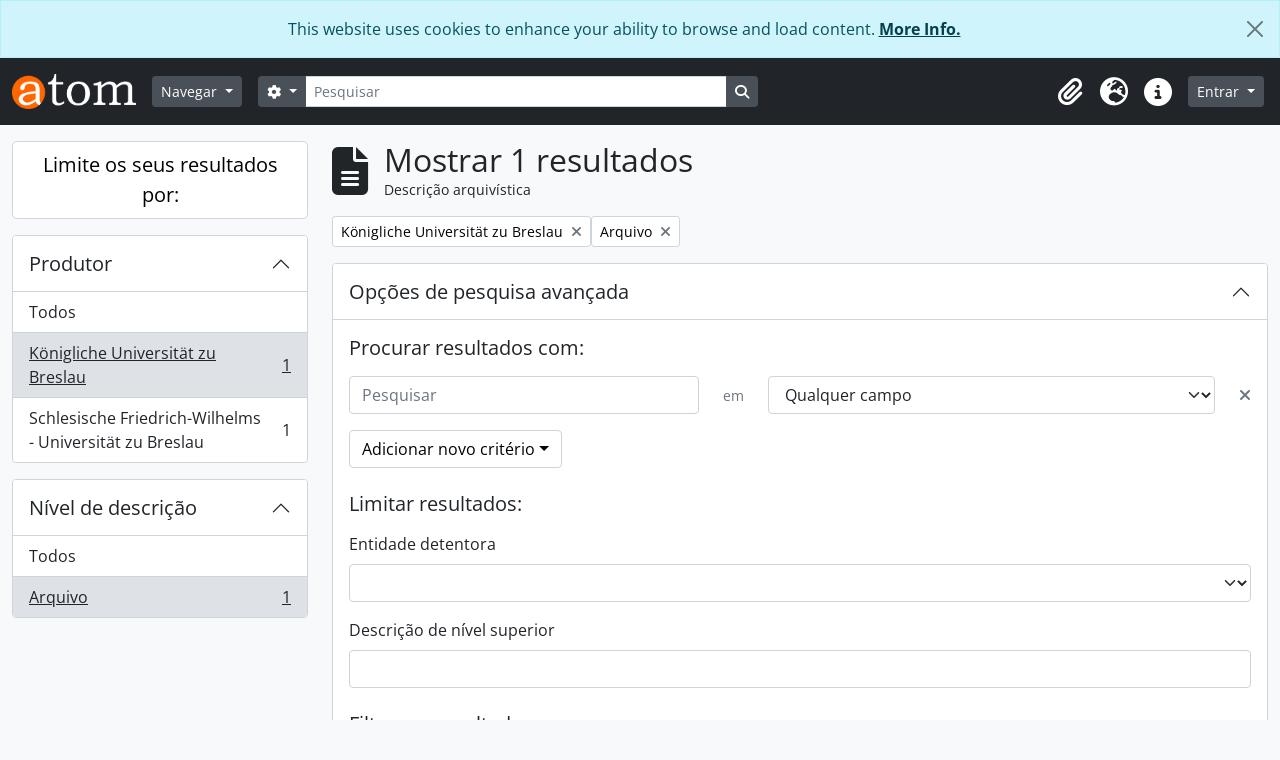

--- FILE ---
content_type: text/html; charset=utf-8
request_url: https://archiwum.uni.wroc.pl/index.php/informationobject/browse?sf_culture=pt&view=table&levels=227&creators=5843&showAdvanced=1&topLod=0&sort=alphabetic&sortDir=asc
body_size: 39375
content:
<!DOCTYPE html>
<html lang="pt" dir="ltr">
  <head>
    <meta charset="utf-8">
    <meta name="viewport" content="width=device-width, initial-scale=1">
    <title>Information object browse - Archiwum Cyfrowe</title>
        <link rel="shortcut icon" href="/favicon.ico">
    <script defer src="/dist/js/vendor.bundle.1697f26639ee588df9ee.js"></script><script defer src="/dist/js/arDominionB5Plugin.bundle.7522e096e2153c557e7c.js"></script><link href="/dist/css/arDominionB5Plugin.bundle.f93253c1b4f1a0e1d6f5.css" rel="stylesheet">
      </head>
  <body class="d-flex flex-column min-vh-100 informationobject browse show-edit-tooltips">
        <div class="visually-hidden-focusable p-3 border-bottom">
  <a class="btn btn-sm btn-secondary" href="#main-column">
    Skip to main content  </a>
</div>
    
<div id="privacy-message" class="alert alert-info alert-dismissible rounded-0 text-center mb-0" role="alert">
  <p>This website uses cookies to enhance your ability to browse and load content. <a href="/privacy">More Info.</a></p>  <button type="button" class="btn-close" data-bs-dismiss="alert" aria-label="Fechar"></button>
</div>



<header id="top-bar" class="navbar navbar-expand-lg navbar-dark bg-dark" role="navigation" aria-label="Main navigation">
  <div class="container-fluid">
          <a class="navbar-brand d-flex flex-wrap flex-lg-nowrap align-items-center py-0 me-0" href="/index.php/" title="Início" rel="home">
                  <img alt="AtoM logo" class="d-inline-block my-2 me-3" height="35" src="/plugins/arDominionB5Plugin/images/logo.png" />                      </a>
        <button class="navbar-toggler atom-btn-secondary my-2 me-1 px-1" type="button" data-bs-toggle="collapse" data-bs-target="#navbar-content" aria-controls="navbar-content" aria-expanded="false">
      <i 
        class="fas fa-2x fa-fw fa-bars" 
        data-bs-toggle="tooltip"
        data-bs-placement="bottom"
        title="Toggle navigation"
        aria-hidden="true">
      </i>
      <span class="visually-hidden">Toggle navigation</span>
    </button>
    <div class="collapse navbar-collapse flex-wrap justify-content-end me-1" id="navbar-content">
      <div class="d-flex flex-wrap flex-lg-nowrap flex-grow-1">
        <div class="dropdown my-2 me-3">
  <button class="btn btn-sm atom-btn-secondary dropdown-toggle" type="button" id="browse-menu" data-bs-toggle="dropdown" aria-expanded="false">
    Navegar  </button>
  <ul class="dropdown-menu mt-2" aria-labelledby="browse-menu">
    <li>
      <h6 class="dropdown-header">
        Navegar      </h6>
    </li>
                  <li id="node_browseInformationObjects">
          <a class="dropdown-item" href="/index.php/informationobject/browse" title="Descrições arquivísticas">Descrições arquivísticas</a>        </li>
                        <li id="node_browseActors">
          <a class="dropdown-item" href="/index.php/actor/browse" title="Registos de autoridade">Registos de autoridade</a>        </li>
                        <li id="node_browseRepositories">
          <a class="dropdown-item" href="/index.php/repository/browse" title="Instituição arquivística">Instituição arquivística</a>        </li>
                        <li id="node_browseFunctions">
          <a class="dropdown-item" href="/index.php/function/browse" title="Funções">Funções</a>        </li>
                        <li id="node_browseSubjects">
          <a class="dropdown-item" href="/index.php/taxonomy/index/id/35" title="Assuntos">Assuntos</a>        </li>
                        <li id="node_browsePlaces">
          <a class="dropdown-item" href="/index.php/taxonomy/index/id/42" title="Locais">Locais</a>        </li>
                        <li id="node_browseDigitalObjects">
          <a class="dropdown-item" href="/index.php/informationobject/browse?view=card&amp;onlyMedia=1&amp;topLod=0" title="Objeto digital">Objeto digital</a>        </li>
            </ul>
</div>
        <form
  id="search-box"
  class="d-flex flex-grow-1 my-2"
  role="search"
  action="/index.php/informationobject/browse">
  <h2 class="visually-hidden">Pesquisar</h2>
  <input type="hidden" name="topLod" value="0">
  <input type="hidden" name="sort" value="relevance">
  <div class="input-group flex-nowrap">
    <button
      id="search-box-options"
      class="btn btn-sm atom-btn-secondary dropdown-toggle"
      type="button"
      data-bs-toggle="dropdown"
      data-bs-auto-close="outside"
      aria-expanded="false">
      <i class="fas fa-cog" aria-hidden="true"></i>
      <span class="visually-hidden">Opções de busca</span>
    </button>
    <div class="dropdown-menu mt-2" aria-labelledby="search-box-options">
              <div class="px-3 py-2">
          <div class="form-check">
            <input
              class="form-check-input"
              type="radio"
              name="repos"
              id="search-realm-global"
              checked
              value>
            <label class="form-check-label" for="search-realm-global">
              Pesquisa global            </label>
          </div>
                            </div>
        <div class="dropdown-divider"></div>
            <a class="dropdown-item" href="/index.php/informationobject/browse?showAdvanced=1&topLod=0">
        Pesquisa avançada      </a>
    </div>
    <input
      id="search-box-input"
      class="form-control form-control-sm dropdown-toggle"
      type="search"
      name="query"
      autocomplete="off"
      value=""
      placeholder="Pesquisar"
      data-url="/index.php/search/autocomplete"
      data-bs-toggle="dropdown"
      aria-label="Pesquisar"
      aria-expanded="false">
    <ul id="search-box-results" class="dropdown-menu mt-2" aria-labelledby="search-box-input"></ul>
    <button class="btn btn-sm atom-btn-secondary" type="submit">
      <i class="fas fa-search" aria-hidden="true"></i>
      <span class="visually-hidden">Busque na página de navegação</span>
    </button>
  </div>
</form>
      </div>
      <div class="d-flex flex-nowrap flex-column flex-lg-row align-items-strech align-items-lg-center">
        <ul class="navbar-nav mx-lg-2">
                    <li class="nav-item dropdown d-flex flex-column">
  <a
    class="nav-link dropdown-toggle d-flex align-items-center p-0"
    href="#"
    id="clipboard-menu"
    role="button"
    data-bs-toggle="dropdown"
    aria-expanded="false"
    data-total-count-label="registros adicionados"
    data-alert-close="Fechar"
    data-load-alert-message="Ocorreu um erro ao carregar o conteúdo da área de transferência."
    data-export-alert-message="A área de transferência está vazia para este tipo de entidade."
    data-export-check-url="/index.php/clipboard/exportCheck"
    data-delete-alert-message="Nota: Os itens da área de transferência não inseridos nesta página serão removidos da área de transferência quando a página for atualizada. Poderá re-selecioná-los agora, ou recarregar a página para removê-los completamente. Usando os botões de ordenação ou de pré-visualização de impressão também causará um recarregamento da página - assim, qualquer coisa atualmente desselecionada será perdida!">
    <i
      class="fas fa-2x fa-fw fa-paperclip px-0 px-lg-2 py-2"
      data-bs-toggle="tooltip"
      data-bs-placement="bottom"
      data-bs-custom-class="d-none d-lg-block"
      title="Área de transferência"
      aria-hidden="true">
    </i>
    <span class="d-lg-none mx-1" aria-hidden="true">
      Área de transferência    </span>
    <span class="visually-hidden">
      Área de transferência    </span>
  </a>
  <ul class="dropdown-menu dropdown-menu-end mb-2" aria-labelledby="clipboard-menu">
    <li>
      <h6 class="dropdown-header">
        Área de transferência      </h6>
    </li>
    <li class="text-muted text-nowrap px-3 pb-2">
      <span
        id="counts-block"
        data-information-object-label="Descrição arquivística"
        data-actor-object-label="Registo de autoridade"
        data-repository-object-label="Instituição de arquivo">
      </span>
    </li>
                  <li id="node_clearClipboard">
          <a class="dropdown-item" href="/index.php/" title="Limpar todas as selecções">Limpar todas as selecções</a>        </li>
                        <li id="node_goToClipboard">
          <a class="dropdown-item" href="/index.php/clipboard/view" title="Ir para a área de transferência">Ir para a área de transferência</a>        </li>
                        <li id="node_loadClipboard">
          <a class="dropdown-item" href="/index.php/clipboard/load" title="Load clipboard">Load clipboard</a>        </li>
                        <li id="node_saveClipboard">
          <a class="dropdown-item" href="/index.php/clipboard/save" title="Save clipboard">Save clipboard</a>        </li>
            </ul>
</li>
                      <li class="nav-item dropdown d-flex flex-column">
  <a
    class="nav-link dropdown-toggle d-flex align-items-center p-0"
    href="#"
    id="language-menu"
    role="button"
    data-bs-toggle="dropdown"
    aria-expanded="false">
    <i
      class="fas fa-2x fa-fw fa-globe-europe px-0 px-lg-2 py-2"
      data-bs-toggle="tooltip"
      data-bs-placement="bottom"
      data-bs-custom-class="d-none d-lg-block"
      title="Idioma"
      aria-hidden="true">
    </i>
    <span class="d-lg-none mx-1" aria-hidden="true">
      Idioma    </span>
    <span class="visually-hidden">
      Idioma    </span>  
  </a>
  <ul class="dropdown-menu dropdown-menu-end mb-2" aria-labelledby="language-menu">
    <li>
      <h6 class="dropdown-header">
        Idioma      </h6>
    </li>
          <li>
        <a class="dropdown-item" href="/index.php/informationobject/browse?sf_culture=en&amp;view=table&amp;levels=227&amp;creators=5843&amp;showAdvanced=1&amp;topLod=0&amp;sort=alphabetic&amp;sortDir=asc" title="English">English</a>      </li>
          <li>
        <a class="dropdown-item" href="/index.php/informationobject/browse?sf_culture=fr&amp;view=table&amp;levels=227&amp;creators=5843&amp;showAdvanced=1&amp;topLod=0&amp;sort=alphabetic&amp;sortDir=asc" title="Français">Français</a>      </li>
          <li>
        <a class="dropdown-item" href="/index.php/informationobject/browse?sf_culture=es&amp;view=table&amp;levels=227&amp;creators=5843&amp;showAdvanced=1&amp;topLod=0&amp;sort=alphabetic&amp;sortDir=asc" title="Español">Español</a>      </li>
          <li>
        <a class="dropdown-item" href="/index.php/informationobject/browse?sf_culture=nl&amp;view=table&amp;levels=227&amp;creators=5843&amp;showAdvanced=1&amp;topLod=0&amp;sort=alphabetic&amp;sortDir=asc" title="Nederlands">Nederlands</a>      </li>
          <li>
        <a class="dropdown-item" href="/index.php/informationobject/browse?sf_culture=pt&amp;view=table&amp;levels=227&amp;creators=5843&amp;showAdvanced=1&amp;topLod=0&amp;sort=alphabetic&amp;sortDir=asc" title="Português">Português</a>      </li>
          <li>
        <a class="dropdown-item" href="/index.php/informationobject/browse?sf_culture=pl&amp;view=table&amp;levels=227&amp;creators=5843&amp;showAdvanced=1&amp;topLod=0&amp;sort=alphabetic&amp;sortDir=asc" title="Polski">Polski</a>      </li>
      </ul>
</li>
                    <li class="nav-item dropdown d-flex flex-column">
  <a
    class="nav-link dropdown-toggle d-flex align-items-center p-0"
    href="#"
    id="quick-links-menu"
    role="button"
    data-bs-toggle="dropdown"
    aria-expanded="false">
    <i
      class="fas fa-2x fa-fw fa-info-circle px-0 px-lg-2 py-2"
      data-bs-toggle="tooltip"
      data-bs-placement="bottom"
      data-bs-custom-class="d-none d-lg-block"
      title="Ligações rápidas"
      aria-hidden="true">
    </i>
    <span class="d-lg-none mx-1" aria-hidden="true">
      Ligações rápidas    </span> 
    <span class="visually-hidden">
      Ligações rápidas    </span>
  </a>
  <ul class="dropdown-menu dropdown-menu-end mb-2" aria-labelledby="quick-links-menu">
    <li>
      <h6 class="dropdown-header">
        Ligações rápidas      </h6>
    </li>
                  <li id="node_home">
          <a class="dropdown-item" href="/index.php/" title="Início">Início</a>        </li>
                        <li id="node_about">
          <a class="dropdown-item" href="/index.php/about" title="Sobre">Sobre</a>        </li>
                        <li id="node_help">
          <a class="dropdown-item" href="http://docs.accesstomemory.org/" title="Ajuda">Ajuda</a>        </li>
                                                      <li id="node_privacy">
          <a class="dropdown-item" href="/index.php/privacy" title="Privacy Policy">Privacy Policy</a>        </li>
            </ul>
</li>
        </ul>
              <div class="dropdown my-2">
    <button class="btn btn-sm atom-btn-secondary dropdown-toggle" type="button" id="user-menu" data-bs-toggle="dropdown" data-bs-auto-close="outside" aria-expanded="false">
      Entrar    </button>
    <div class="dropdown-menu dropdown-menu-lg-end mt-2" aria-labelledby="user-menu">
      <div>
        <h6 class="dropdown-header">
          Já possui uma conta?        </h6>
      </div>
      <form class="mx-3 my-2" action="/index.php/user/login" method="post">        <input type="hidden" name="_csrf_token" value="e1f677ad553f68b0771a753ba3eb6e18" id="csrf_token" /><input type="hidden" name="next" value="http://archiwum.uni.wroc.pl/index.php/informationobject/browse?sf_culture=pt&amp;view=table&amp;levels=227&amp;creators=5843&amp;showAdvanced=1&amp;topLod=0&amp;sort=alphabetic&amp;sortDir=asc" id="next" />        <div class="mb-3"><label class="form-label" for="email">Email<span aria-hidden="true" class="text-primary ms-1"><strong>*</strong></span><span class="visually-hidden">Este campo é obrigatório.</span></label><input type="text" name="email" class="form-control-sm form-control" id="email" /></div>        <div class="mb-3"><label class="form-label" for="password">Senha<span aria-hidden="true" class="text-primary ms-1"><strong>*</strong></span><span class="visually-hidden">Este campo é obrigatório.</span></label><input type="password" name="password" class="form-control-sm form-control" autocomplete="off" id="password" /></div>        <button class="btn btn-sm atom-btn-secondary" type="submit">
          Entrar        </button>
      </form>
    </div>
  </div>
      </div>
    </div>
  </div>
</header>

    
<div id="wrapper" class="container-xxl pt-3 flex-grow-1">
            <div class="row">
    <div id="sidebar" class="col-md-3">
      
    <h2 class="d-grid">
      <button
        class="btn btn-lg atom-btn-white collapsed text-wrap"
        type="button"
        data-bs-toggle="collapse"
        data-bs-target="#collapse-aggregations"
        aria-expanded="false"
        aria-controls="collapse-aggregations">
        Limite os seus resultados por:      </button>
    </h2>

    <div class="collapse" id="collapse-aggregations">

      
        
        
                      
      

<div class="accordion mb-3">
  <div class="accordion-item aggregation">
    <h2 class="accordion-header" id="heading-creators">
      <button
        class="accordion-button"
        type="button"
        data-bs-toggle="collapse"
        data-bs-target="#collapse-creators"
        aria-expanded="true"
        aria-controls="collapse-creators">
        Produtor      </button>
    </h2>
    <div
      id="collapse-creators"
      class="accordion-collapse collapse show list-group list-group-flush"
      aria-labelledby="heading-creators">
      
              <a class="list-group-item list-group-item-action d-flex justify-content-between align-items-center" href="/index.php/informationobject/browse?sf_culture=pt&amp;view=table&amp;levels=227&amp;showAdvanced=1&amp;topLod=0&amp;sort=alphabetic&amp;sortDir=asc" title="Todos">Todos</a>          
              
        <a class="list-group-item list-group-item-action d-flex justify-content-between align-items-center text-break active text-decoration-underline" href="/index.php/informationobject/browse?creators=5843&amp;sf_culture=pt&amp;view=table&amp;levels=227&amp;showAdvanced=1&amp;topLod=0&amp;sort=alphabetic&amp;sortDir=asc" title="Königliche Universität zu Breslau, 1 resultados1">Königliche Universität zu Breslau<span class="visually-hidden">, 1 resultados</span><span aria-hidden="true" class="ms-3 text-nowrap">1</span></a>              
        <a class="list-group-item list-group-item-action d-flex justify-content-between align-items-center text-break" href="/index.php/informationobject/browse?creators=5844&amp;sf_culture=pt&amp;view=table&amp;levels=227&amp;showAdvanced=1&amp;topLod=0&amp;sort=alphabetic&amp;sortDir=asc" title="Schlesische Friedrich-Wilhelms - Universität zu Breslau, 1 resultados1">Schlesische Friedrich-Wilhelms - Universität zu Breslau<span class="visually-hidden">, 1 resultados</span><span aria-hidden="true" class="ms-3 text-nowrap">1</span></a>          </div>
  </div>
</div>

        
        
        
        
      

<div class="accordion mb-3">
  <div class="accordion-item aggregation">
    <h2 class="accordion-header" id="heading-levels">
      <button
        class="accordion-button"
        type="button"
        data-bs-toggle="collapse"
        data-bs-target="#collapse-levels"
        aria-expanded="true"
        aria-controls="collapse-levels">
        Nível de descrição      </button>
    </h2>
    <div
      id="collapse-levels"
      class="accordion-collapse collapse show list-group list-group-flush"
      aria-labelledby="heading-levels">
      
              <a class="list-group-item list-group-item-action d-flex justify-content-between align-items-center" href="/index.php/informationobject/browse?sf_culture=pt&amp;view=table&amp;creators=5843&amp;showAdvanced=1&amp;topLod=0&amp;sort=alphabetic&amp;sortDir=asc" title="Todos">Todos</a>          
              
        <a class="list-group-item list-group-item-action d-flex justify-content-between align-items-center text-break active text-decoration-underline" href="/index.php/informationobject/browse?levels=227&amp;sf_culture=pt&amp;view=table&amp;creators=5843&amp;showAdvanced=1&amp;topLod=0&amp;sort=alphabetic&amp;sortDir=asc" title="Arquivo, 1 resultados1">Arquivo<span class="visually-hidden">, 1 resultados</span><span aria-hidden="true" class="ms-3 text-nowrap">1</span></a>          </div>
  </div>
</div>

        
    </div>

      </div>
    <div id="main-column" role="main" class="col-md-9">
        
  <div class="multiline-header d-flex align-items-center mb-3">
    <i class="fas fa-3x fa-file-alt me-3" aria-hidden="true"></i>
    <div class="d-flex flex-column">
      <h1 class="mb-0" aria-describedby="heading-label">
                  Mostrar 1 resultados              </h1>
      <span class="small" id="heading-label">
        Descrição arquivística      </span>
    </div>
  </div>
        <div class="d-flex flex-wrap gap-2">
    
          <a 
  href="/index.php/informationobject/browse?sf_culture=pt&view=table&levels=227&showAdvanced=1&topLod=0&sort=alphabetic&sortDir=asc"
  class="btn btn-sm atom-btn-white align-self-start mw-100 filter-tag d-flex">
  <span class="visually-hidden">
    Remover filtro:  </span>
  <span class="text-truncate d-inline-block">
    Königliche Universität zu Breslau  </span>
  <i aria-hidden="true" class="fas fa-times ms-2 align-self-center"></i>
</a>
      <a 
  href="/index.php/informationobject/browse?sf_culture=pt&view=table&creators=5843&showAdvanced=1&topLod=0&sort=alphabetic&sortDir=asc"
  class="btn btn-sm atom-btn-white align-self-start mw-100 filter-tag d-flex">
  <span class="visually-hidden">
    Remover filtro:  </span>
  <span class="text-truncate d-inline-block">
    Arquivo  </span>
  <i aria-hidden="true" class="fas fa-times ms-2 align-self-center"></i>
</a>
                    </div>

      
  <div class="accordion mb-3 adv-search" role="search">
  <div class="accordion-item">
    <h2 class="accordion-header" id="heading-adv-search">
      <button class="accordion-button" type="button" data-bs-toggle="collapse" data-bs-target="#collapse-adv-search" aria-expanded="true" aria-controls="collapse-adv-search" data-cy="advanced-search-toggle">
        Opções de pesquisa avançada      </button>
    </h2>
    <div id="collapse-adv-search" class="accordion-collapse collapse show" aria-labelledby="heading-adv-search">
      <div class="accordion-body">
        <form name="advanced-search-form" method="get" action="/index.php/informationobject/browse">
                      <input type="hidden" name="view" value="table"/>
                      <input type="hidden" name="creators" value="5843"/>
                      <input type="hidden" name="sort" value="alphabetic"/>
          
          <h5>Procurar resultados com:</h5>

          <div class="criteria mb-4">

            
              
            
            
            <div class="criterion row align-items-center">

              <div class="col-xl-auto mb-3 adv-search-boolean">
                <select class="form-select" name="so0">
                  <option value="and">e</option>
                  <option value="or">ou</option>
                  <option value="not">não</option>
                </select>
              </div>

              <div class="col-xl-auto flex-grow-1 mb-3">
                <input class="form-control" type="text" aria-label="Pesquisar" placeholder="Pesquisar" name="sq0">
              </div>

              <div class="col-xl-auto mb-3 text-center">
                <span class="form-text">em</span>
              </div>

              <div class="col-xl-auto mb-3">
                <select class="form-select" name="sf0">
                                      <option value="">
                      Qualquer campo                    </option>
                                      <option value="title">
                      Título                    </option>
                                      <option value="archivalHistory">
                      História do arquivo                    </option>
                                      <option value="scopeAndContent">
                      Âmbito e conteúdo                    </option>
                                      <option value="extentAndMedium">
                      Dimensão e suporte                    </option>
                                      <option value="subject">
                      Pontos de acesso - Assuntos                    </option>
                                      <option value="name">
                      Pontos de acesso - Nomes                    </option>
                                      <option value="place">
                      Pontos de acesso - Locais                    </option>
                                      <option value="genre">
                      Pontos de acesso de género                    </option>
                                      <option value="identifier">
                      Identificador                    </option>
                                      <option value="referenceCode">
                      Código de referência                    </option>
                                      <option value="digitalObjectTranscript">
                      Texto do objeto digital                    </option>
                                      <option value="creator">
                      Produtor                    </option>
                                      <option value="findingAidTranscript">
                      Texto do instrumento de pesquisa                    </option>
                                      <option value="allExceptFindingAidTranscript">
                      Qualquer campo, exceto encontrar texto de ajuda                    </option>
                                  </select>
              </div>

              <div class="col-xl-auto mb-3">
                <a href="#" class="d-none d-xl-block delete-criterion" aria-label="Excluir critério">
                  <i aria-hidden="true" class="fas fa-times text-muted"></i>
                </a>
                <a href="#" class="d-xl-none delete-criterion btn btn-outline-danger w-100 mb-3">
                  Excluir critério                </a>
              </div>

            </div>

            <div class="add-new-criteria mb-3">
              <a id="add-criterion-dropdown-menu" class="btn atom-btn-white dropdown-toggle" href="#" role="button" data-bs-toggle="dropdown" aria-expanded="false">Adicionar novo critério</a>
              <ul class="dropdown-menu mt-2" aria-labelledby="add-criterion-dropdown-menu">
                <li><a class="dropdown-item" href="#" id="add-criterion-and">E</a></li>
                <li><a class="dropdown-item" href="#" id="add-criterion-or">Ou</a></li>
                <li><a class="dropdown-item" href="#" id="add-criterion-not">Não</a></li>
              </ul>
            </div>

          </div>

          <h5>Limitar resultados:</h5>

          <div class="criteria mb-4">

                          <div class="mb-3"><label class="form-label" for="repos">Entidade detentora</label><select name="repos" class="form-select" id="repos">
<option value="" selected="selected"></option>
<option value="60122">Archiwum Państwowe we Wrocławiu Oddział w Bolesławcu</option>
<option value="439">Archiwum Uniwersytetu Wrocławskiego</option>
<option value="585">АРХІВ ЛЬВІВСЬКОГО НАЦІОНАЛЬНОГО УНІВЕРСИТЕТУ ІМЕНІ ІВАНАФРАНКА</option>
<option value="584">ДЕРЖАВНИЙ АРХІВ ЛЬВІВСЬКОЇ ОБЛАСТІ</option>
</select></div>            
            <div class="mb-3"><label class="form-label" for="collection">Descrição de nível superior</label><select name="collection" class="form-autocomplete form-control" id="collection">

</select><input class="list" type="hidden" value="/index.php/informationobject/autocomplete?parent=1&filterDrafts=1"></div>
          </div>

          <h5>Filtrar os resultados por:</h5>

          <div class="criteria mb-4">

            <div class="row">

              
              <div class="col-md-4">
                <div class="mb-3"><label class="form-label" for="levels">Nível de descrição</label><select name="levels" class="form-select" id="levels">
<option value=""></option>
<option value="227" selected="selected">Arquivo</option>
<option value="229">Coleção</option>
<option value="232">Documento</option>
<option value="1639">file</option>
<option value="1634">fonds</option>
<option value="233">Item</option>
<option value="61476">Jednostka</option>
<option value="290">Parte</option>
<option value="230">Série</option>
<option value="1637">series</option>
<option value="228">Subarquivo</option>
<option value="42816">subfonds</option>
<option value="231">Subsérie</option>
<option value="42819">subseries</option>
</select></div>              </div>
              

              <div class="col-md-4">
                <div class="mb-3"><label class="form-label" for="onlyMedia">Objeto digital disponível</label><select name="onlyMedia" class="form-select" id="onlyMedia">
<option value="" selected="selected"></option>
<option value="1">Sim</option>
<option value="0">Não</option>
</select></div>              </div>

                              <div class="col-md-4">
                  <div class="mb-3"><label class="form-label" for="findingAidStatus">Instrumento de descrição documental</label><select name="findingAidStatus" class="form-select" id="findingAidStatus">
<option value="" selected="selected"></option>
<option value="yes">Sim</option>
<option value="no">Não</option>
<option value="generated">Gerado</option>
<option value="uploaded">Transferido</option>
</select></div>                </div>
              
            </div>

            <div class="row">

                              <div class="col-md-6">
                  <div class="mb-3"><label class="form-label" for="copyrightStatus">Estado dos direitos de autor</label><select name="copyrightStatus" class="form-select" id="copyrightStatus">
<option value="" selected="selected"></option>
<option value="343">Desconhecido</option>
<option value="342">Domínio público</option>
<option value="341">Protegido por copyright</option>
</select></div>                </div>
              
                              <div class="col-md-6">
                  <div class="mb-3"><label class="form-label" for="materialType">Designação geral do material</label><select name="materialType" class="form-select" id="materialType">
<option value="" selected="selected"></option>
<option value="267">Desenho arquitetónico</option>
<option value="275">Desenho técnico</option>
<option value="273">Documento filatélico</option>
<option value="274">Documento sonoro</option>
<option value="276">Documento textual</option>
<option value="270">Imagens em movimento</option>
<option value="268">Material cartográfico</option>
<option value="269">Material gráfico</option>
<option value="271">Múltiplos suportes</option>
<option value="272">Objeto</option>
</select></div>                </div>
              
              <fieldset class="col-12">
                <legend class="visually-hidden">Filtro de descrição de nível superior</legend>
                <div class="d-grid d-sm-block">
                  <div class="form-check d-inline-block me-2">
                    <input class="form-check-input" type="radio" name="topLod" id="adv-search-top-lod-1" value="1" >
                    <label class="form-check-label" for="adv-search-top-lod-1">Descrições de nível superior</label>
                  </div>
                  <div class="form-check d-inline-block">
                    <input class="form-check-input" type="radio" name="topLod" id="adv-search-top-lod-0" value="0" checked>
                    <label class="form-check-label" for="adv-search-top-lod-0">Todas as descrições</label>
                  </div>
                </div>
              </fieldset>

            </div>

          </div>

          <h5>Filtrar por intervalo de datas:</h5>

          <div class="criteria row mb-2">

            <div class="col-md-4 start-date">
              <div class="mb-3"><label class="form-label" for="startDate">Início</label><input placeholder="YYYY-MM-DD" type="date" name="startDate" class="form-control" id="startDate" /></div>            </div>

            <div class="col-md-4 end-date">
              <div class="mb-3"><label class="form-label" for="endDate">Fim</label><input placeholder="YYYY-MM-DD" type="date" name="endDate" class="form-control" id="endDate" /></div>            </div>

            <fieldset class="col-md-4 date-type">
              <legend class="fs-6">
                <span>Resultados</span>
                <button
                  type="button"
                  class="btn btn-link mb-1"
                  data-bs-toggle="tooltip"
                  data-bs-placement="auto"
                  title='Utilize estas opções para especificar de que forma o intervalo de datas retorna os resultados. "Exato" significa que as datas de início e fim de descrições retornadas devem encaixar completamente no intervalo inserido. "Sobrepondo" significa que quaisquer descrições cujas datas de início e fim atinjam ou cubram parcialmente o intervalo de datas alvo serão retornadas.'>
                  <i aria-hidden="true" class="fas fa-question-circle text-muted"></i>
                </button>
              </legend>
              <div class="d-grid d-sm-block">
                <div class="form-check d-inline-block me-2">
                  <input class="form-check-input" type="radio" name="rangeType" id="adv-search-date-range-inclusive" value="inclusive" checked>
                  <label class="form-check-label" for="adv-search-date-range-inclusive">Sobreposição</label>
                </div>
                <div class="form-check d-inline-block">
                  <input class="form-check-input" type="radio" name="rangeType" id="adv-search-date-range-exact" value="exact" >
                  <label class="form-check-label" for="adv-search-date-range-exact">Exato</label>
                </div>
              </div>
            </fieldset>

          </div>

          <ul class="actions mb-1 nav gap-2 justify-content-center">
            <li><input type="button" class="btn atom-btn-outline-light reset" value="Redefinir"></li>
            <li><input type="submit" class="btn atom-btn-outline-light" value="Pesquisar"></li>
          </ul>

        </form>
      </div>
    </div>
  </div>
</div>

  
    <div class="d-flex flex-wrap gap-2 mb-3">
      <a
  class="btn btn-sm atom-btn-white"
  href="/index.php/informationobject/browse?sf_culture=pt&view=table&levels=227&creators=5843&showAdvanced=1&topLod=0&sort=alphabetic&sortDir=asc&media=print">
  <i class="fas fa-print me-1" aria-hidden="true"></i>
  Previsualizar a impressão</a>

              <a
          class="btn btn-sm atom-btn-white"
          href="/index.php/browse/hierarchy">
          <i class="fas fa-sitemap me-1" aria-hidden="true"></i>
          Hierarquia        </a>
      
      
      <div class="btn-group btn-group-sm" role="group" aria-label="Opções de visualização">
  <a
    class="btn atom-btn-white text-wrap"
        href="/index.php/informationobject/browse?view=card&sf_culture=pt&levels=227&creators=5843&showAdvanced=1&topLod=0&sort=alphabetic&sortDir=asc">
    <i class="fas fa-th-large me-1" aria-hidden="true"></i>
    Visualização em ficha  </a>
  <a
    class="btn atom-btn-white text-wrap active"
    aria-current="page"    href="/index.php/informationobject/browse?view=table&sf_culture=pt&levels=227&creators=5843&showAdvanced=1&topLod=0&sort=alphabetic&sortDir=asc">
    <i class="fas fa-list me-1" aria-hidden="true"></i>
    Visualização em tabela  </a>
</div>

      <div class="d-flex flex-wrap gap-2 ms-auto">
        
<div class="dropdown d-inline-block">
  <button class="btn btn-sm atom-btn-white dropdown-toggle text-wrap" type="button" id="sort-button" data-bs-toggle="dropdown" aria-expanded="false">
    Ordenar por ordem: Título  </button>
  <ul class="dropdown-menu dropdown-menu-end mt-2" aria-labelledby="sort-button">
          <li>
        <a
          href="/index.php/informationobject/browse?sort=lastUpdated&sf_culture=pt&view=table&levels=227&creators=5843&showAdvanced=1&topLod=0&sortDir=asc"
          class="dropdown-item">
          Data modificada        </a>
      </li>
          <li>
        <a
          href="/index.php/informationobject/browse?sort=alphabetic&sf_culture=pt&view=table&levels=227&creators=5843&showAdvanced=1&topLod=0&sortDir=asc"
          class="dropdown-item active">
          Título        </a>
      </li>
          <li>
        <a
          href="/index.php/informationobject/browse?sort=relevance&sf_culture=pt&view=table&levels=227&creators=5843&showAdvanced=1&topLod=0&sortDir=asc"
          class="dropdown-item">
          Relevância        </a>
      </li>
          <li>
        <a
          href="/index.php/informationobject/browse?sort=identifier&sf_culture=pt&view=table&levels=227&creators=5843&showAdvanced=1&topLod=0&sortDir=asc"
          class="dropdown-item">
          Identificador        </a>
      </li>
          <li>
        <a
          href="/index.php/informationobject/browse?sort=referenceCode&sf_culture=pt&view=table&levels=227&creators=5843&showAdvanced=1&topLod=0&sortDir=asc"
          class="dropdown-item">
          Código de referência        </a>
      </li>
          <li>
        <a
          href="/index.php/informationobject/browse?sort=startDate&sf_culture=pt&view=table&levels=227&creators=5843&showAdvanced=1&topLod=0&sortDir=asc"
          class="dropdown-item">
          Data de início        </a>
      </li>
          <li>
        <a
          href="/index.php/informationobject/browse?sort=endDate&sf_culture=pt&view=table&levels=227&creators=5843&showAdvanced=1&topLod=0&sortDir=asc"
          class="dropdown-item">
          Data fim        </a>
      </li>
      </ul>
</div>


<div class="dropdown d-inline-block">
  <button class="btn btn-sm atom-btn-white dropdown-toggle text-wrap" type="button" id="sortDir-button" data-bs-toggle="dropdown" aria-expanded="false">
    Direção: Ascendente  </button>
  <ul class="dropdown-menu dropdown-menu-end mt-2" aria-labelledby="sortDir-button">
          <li>
        <a
          href="/index.php/informationobject/browse?sortDir=asc&sf_culture=pt&view=table&levels=227&creators=5843&showAdvanced=1&topLod=0&sort=alphabetic"
          class="dropdown-item active">
          Ascendente        </a>
      </li>
          <li>
        <a
          href="/index.php/informationobject/browse?sortDir=desc&sf_culture=pt&view=table&levels=227&creators=5843&showAdvanced=1&topLod=0&sort=alphabetic"
          class="dropdown-item">
          Descendente        </a>
      </li>
      </ul>
</div>
      </div>
    </div>

          <div id="content">
        
              
<article class="search-result row g-0 p-3 border-bottom">
  
  <div class="col-12 d-flex flex-column gap-1">
    <div class="d-flex align-items-center gap-2">
      <a class="h5 mb-0 text-truncate" href="/index.php/zespol-akt-uniwersytetu-we-wroclawiu-z-lat-1811-1945" title="Zespół akt Uniwersytetu we Wrocławiu z lat 1811-1945">Zespół akt Uniwersytetu we Wrocławiu z lat 1811-1945</a>
      <button
  class="btn atom-btn-white ms-auto active-primary clipboard"
  data-clipboard-slug="zespol-akt-uniwersytetu-we-wroclawiu-z-lat-1811-1945"
  data-clipboard-type="informationObject"
  data-tooltip="true"  data-title="Adicionar à área de transferência"
  data-alt-title="Eliminar da área de transferência">
  <i class="fas fa-lg fa-paperclip" aria-hidden="true"></i>
  <span class="visually-hidden">
    Adicionar à área de transferência  </span>
</button>
    </div>

    <div class="d-flex flex-column gap-2">
      <div class="d-flex flex-column">
        <div class="d-flex flex-wrap">
                                <span class="text-primary">PL 372 1-0</span>
                      
                                    <span class="text-muted mx-2"> · </span>
                        <span class="text-muted">
              Arquivo            </span>
                      
                                                                <span class="text-muted mx-2"> · </span>
                            <span class="text-muted">
                1811-1945              </span>
                                    
                  </div>

              </div>

              <span class="text-block d-none">
                  </span>
      
              <span class="text-muted">
          Sem título        </span>
          </div>
  </div>
</article>
        </div>
      
                </div>
  </div>
</div>

        <footer>

  
  
  <div id="print-date">
    Impressão: 2026-02-01  </div>

  <div id="js-i18n">
    <div id="read-more-less-links"
      data-read-more-text="Read more" 
      data-read-less-text="Read less">
    </div>
  </div>

</footer>

  <script nonce=0ab3fa3ae95f8daad0f2db988789d0c4 async src="https://www.googletagmanager.com/gtag/js?id=G-CZQ25CBCKR"></script>
  <script nonce=0ab3fa3ae95f8daad0f2db988789d0c4>
    window.dataLayer = window.dataLayer || [];
    function gtag(){dataLayer.push(arguments);}
    gtag('js', new Date());
        gtag('config', 'G-CZQ25CBCKR');
  </script>
  </body>
</html>
